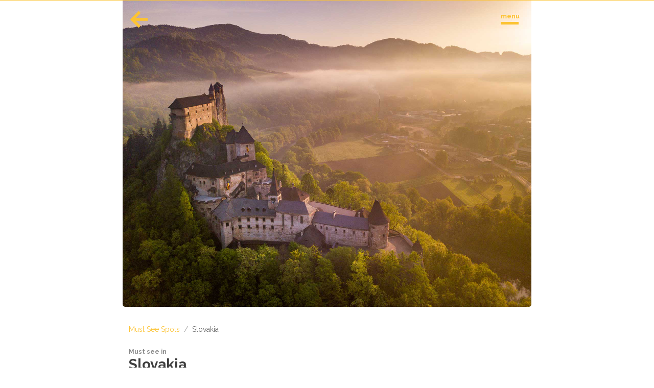

--- FILE ---
content_type: text/html; charset=UTF-8
request_url: https://www.mustseespots.com/slovakia/
body_size: 8445
content:
<!DOCTYPE html>
<html lang="en">
<head>
    <meta charset="UTF-8">
    <meta name="viewport" content="width=device-width, initial-scale=1.0, maximum-scale=5, user-scalable=yes">
    <title>Must see in Slovakia | Mustseespots.com</title>
    <meta name="description" content="If you&#039;ve never been to Slovakia, you may find it hard to understand just how beautiful this country is. It boasts vast forests, breathtaking mountains, and...">

    <!-- Preconnect -->
    <link rel="preconnect" href="https://fonts.googleapis.com">
    <link rel="preconnect" href="https://fonts.gstatic.com" crossorigin>
    <link rel="preconnect" href="https://www.googletagmanager.com">
    <link rel="dns-prefetch" href="https://www.googletagmanager.com">

    <!-- Fonts -->
    <link href="https://fonts.googleapis.com/css2?family=Raleway:wght@400;700&display=swap" rel="stylesheet">

    <!-- Canonical & Alternates -->
    <link rel="canonical" href="https://www.mustseespots.com/slovakia/">
            <link rel="alternate" hreflang="en" href="https://www.mustseespots.com/slovakia/">
        <link rel="alternate" hreflang="es" href="https://www.mustseespots.com/es/eslovaquia/">
        <link rel="alternate" hreflang="x-default" href="https://www.mustseespots.com/slovakia/">
    
    <!-- Open Graph -->
    <meta property="og:title" content="Must see in Slovakia">
    <meta property="og:description" content="If you&#039;ve never been to Slovakia, you may find it hard to understand just how beautiful this country is. It boasts vast forests, breathtaking mountains, and...">
    <meta property="og:url" content="https://www.mustseespots.com/slovakia/">
    <meta property="og:site_name" content="Must See Spots">
    <meta property="og:locale" content="en_US">
    <meta property="og:type" content="website">
        <meta property="og:image" content="https://www.mustseespots.com/slovakia/img/slovakia.jpg">
    <meta property="og:image:width" content="1600">
    <meta property="og:image:height" content="1200">
    
    <!-- Twitter -->
    <meta name="twitter:card" content="summary_large_image">
    <meta name="twitter:title" content="Must see in Slovakia">
    <meta name="twitter:description" content="If you&#039;ve never been to Slovakia, you may find it hard to understand just how beautiful this country is. It boasts vast forests, breathtaking mountains, and...">
        <meta name="twitter:image" content="https://www.mustseespots.com/slovakia/img/slovakia.jpg">
    
    <!-- Favicon -->
    <link rel="icon" href="/img/favicon.png">
    <link rel="manifest" href="/manifest.json">

    <!-- CSS -->
    <link rel="stylesheet" href="/assets/css/globals.css">

    <!-- Schema.org -->
        <script type="application/ld+json">{"@context":"https://schema.org","@graph":[{"@type":"TouristDestination","@id":"https://www.mustseespots.com/slovakia/#destination","name":"Slovakia","description":"If you've never been to Slovakia, you may find it hard to understand just how beautiful this country is. It boasts vast forests, breathtaking mountains, and hundreds of caves waiting to be explored.","url":"https://www.mustseespots.com/slovakia/","image":{"@type":"ImageObject","url":"https://www.mustseespots.com/slovakia/img/slovakia.jpg","width":1600,"height":1200},"touristType":["Leisure","Adventure","Cultural"],"includesAttraction":[{"@type":"TouristAttraction","name":"Bratislava Primatial Palace","url":"https://www.mustseespots.com/slovakia/bratislava-primatial-palace/"},{"@type":"TouristAttraction","name":"Spiš Castle","url":"https://www.mustseespots.com/slovakia/spis-castle/"},{"@type":"TouristAttraction","name":"Slovak Paradise National Park","url":"https://www.mustseespots.com/slovakia/slovak-paradise-national-park/"},{"@type":"TouristAttraction","name":"Cathedral of St. Elizabeth","url":"https://www.mustseespots.com/slovakia/cathedral-of-st-elizabeth/"},{"@type":"TouristAttraction","name":"Čičmany Ethno Village","url":"https://www.mustseespots.com/slovakia/cicmany-ethno-village/"},{"@type":"TouristAttraction","name":"Spa island in Pieštany","url":"https://www.mustseespots.com/slovakia/spa-island-in-piestany/"},{"@type":"TouristAttraction","name":"Domica Cave ","url":"https://www.mustseespots.com/slovakia/domica-cave/"},{"@type":"TouristAttraction","name":"Bojnice Castle","url":"https://www.mustseespots.com/slovakia/bojnice-castle/"},{"@type":"TouristAttraction","name":"High Tatras (Vysoké Tatry)","url":"https://www.mustseespots.com/slovakia/high-tatras/"},{"@type":"TouristAttraction","name":"Jasna Ski Resort","url":"https://www.mustseespots.com/slovakia/jasna-ski-resort/"},{"@type":"TouristAttraction","name":"Štrbské Pleso","url":"https://www.mustseespots.com/slovakia/strbske-pleso/"},{"@type":"TouristAttraction","name":"Walkway canopy Bachledka","url":"https://www.mustseespots.com/slovakia/walkway-canopy-bachledka/"},{"@type":"TouristAttraction","name":"UFO Observation Deck","url":"https://www.mustseespots.com/slovakia/ufo-observation-deck/"},{"@type":"TouristAttraction","name":"Bratislava Castle","url":"https://www.mustseespots.com/slovakia/bratislava-castle/"}]},{"@type":"BreadcrumbList","itemListElement":[{"@type":"ListItem","position":1,"name":"Home","item":"https://www.mustseespots.com/"},{"@type":"ListItem","position":2,"name":"Slovakia","item":"https://www.mustseespots.com/slovakia/"}]},{"@type":"ItemList","name":"most beautiful places in Slovakia","numberOfItems":14,"itemListElement":[{"@type":"ListItem","position":1,"item":{"@type":"TouristAttraction","name":"Bratislava Primatial Palace","url":"https://www.mustseespots.com/slovakia/bratislava-primatial-palace/","image":"https://www.mustseespots.com/slovakia/img/bratislava-primatial-palace.jpg"}},{"@type":"ListItem","position":2,"item":{"@type":"TouristAttraction","name":"Spiš Castle","url":"https://www.mustseespots.com/slovakia/spis-castle/","image":"https://www.mustseespots.com/slovakia/img/spis-castle.jpg"}},{"@type":"ListItem","position":3,"item":{"@type":"TouristAttraction","name":"Slovak Paradise National Park","url":"https://www.mustseespots.com/slovakia/slovak-paradise-national-park/","image":"https://www.mustseespots.com/slovakia/img/slovak-paradise-national-park.jpg"}},{"@type":"ListItem","position":4,"item":{"@type":"TouristAttraction","name":"Cathedral of St. Elizabeth","url":"https://www.mustseespots.com/slovakia/cathedral-of-st-elizabeth/","image":"https://www.mustseespots.com/slovakia/img/cathedral-of-st-elizabeth.jpg"}},{"@type":"ListItem","position":5,"item":{"@type":"TouristAttraction","name":"Čičmany Ethno Village","url":"https://www.mustseespots.com/slovakia/cicmany-ethno-village/","image":"https://www.mustseespots.com/slovakia/img/cicmany-ethno-village.jpg"}},{"@type":"ListItem","position":6,"item":{"@type":"TouristAttraction","name":"Spa island in Pieštany","url":"https://www.mustseespots.com/slovakia/spa-island-in-piestany/","image":"https://www.mustseespots.com/slovakia/img/spa-island-in-piestany.jpg"}},{"@type":"ListItem","position":7,"item":{"@type":"TouristAttraction","name":"Domica Cave ","url":"https://www.mustseespots.com/slovakia/domica-cave/","image":"https://www.mustseespots.com/slovakia/img/domica-cave.jpg"}},{"@type":"ListItem","position":8,"item":{"@type":"TouristAttraction","name":"Bojnice Castle","url":"https://www.mustseespots.com/slovakia/bojnice-castle/","image":"https://www.mustseespots.com/slovakia/img/bojnice-castle.jpg"}},{"@type":"ListItem","position":9,"item":{"@type":"TouristAttraction","name":"High Tatras (Vysoké Tatry)","url":"https://www.mustseespots.com/slovakia/high-tatras/","image":"https://www.mustseespots.com/slovakia/img/high-tatras.jpg"}},{"@type":"ListItem","position":10,"item":{"@type":"TouristAttraction","name":"Jasna Ski Resort","url":"https://www.mustseespots.com/slovakia/jasna-ski-resort/","image":"https://www.mustseespots.com/slovakia/img/jasna-ski-resort.jpg"}},{"@type":"ListItem","position":11,"item":{"@type":"TouristAttraction","name":"Štrbské Pleso","url":"https://www.mustseespots.com/slovakia/strbske-pleso/","image":"https://www.mustseespots.com/slovakia/img/strbske-pleso.jpg"}},{"@type":"ListItem","position":12,"item":{"@type":"TouristAttraction","name":"Walkway canopy Bachledka","url":"https://www.mustseespots.com/slovakia/walkway-canopy-bachledka/","image":"https://www.mustseespots.com/slovakia/img/walkway-canopy-bachledka.jpg"}},{"@type":"ListItem","position":13,"item":{"@type":"TouristAttraction","name":"UFO Observation Deck","url":"https://www.mustseespots.com/slovakia/ufo-observation-deck/","image":"https://www.mustseespots.com/slovakia/img/ufo-observation-deck.jpg"}},{"@type":"ListItem","position":14,"item":{"@type":"TouristAttraction","name":"Bratislava Castle","url":"https://www.mustseespots.com/slovakia/bratislava-castle/","image":"https://www.mustseespots.com/slovakia/img/bratislava-castle.jpg"}}]}]}</script>
    </head>
<body>
    <div class="header" id="touch-the-sky">
</div>
    <nav class="nav">
    <div class="nav__wrapper">
        <div class="nav__language-toggle">
            <a href="/"
               class="language-toggle__link language-toggle__link--active">
                English
            </a>
            <a href="/es/"
               class="language-toggle__link ">
                Español
            </a>
        </div>

        <div class="nav__search">
            <label for="search" class="nav__search__label">
                Search destination            </label>
            <input
                type="text"
                class="nav__search__input"
                name="search"
                id="search"
                placeholder="Search destination"
                data-locale="en"
            >
        </div>

        <div class="nav__links">
            <div id="livesearch"></div>
            <div class="nav__linkset">
                                <div>
                    <div class="nav__mainlink">Europe</div>
                                                            <a href="/albania/" class="nav__link">
                        Albania                    </a>
                                                            <a href="/andorra/" class="nav__link">
                        Andorra                    </a>
                                                            <a href="/austria/" class="nav__link">
                        Austria                    </a>
                                                            <a href="/azerbaijan/" class="nav__link">
                        Azerbaijan                    </a>
                                                            <a href="/azores/" class="nav__link">
                        Azores                    </a>
                                                            <a href="/belarus/" class="nav__link">
                        Belarus                    </a>
                                                            <a href="/belgium/" class="nav__link">
                        Belgium                    </a>
                                                            <a href="/bosnia-and-herzegovina/" class="nav__link">
                        Bosnia and Herzegovina                    </a>
                                                            <a href="/bulgaria/" class="nav__link">
                        Bulgaria                    </a>
                                                            <a href="/corsica/" class="nav__link">
                        Corsica                    </a>
                                                            <a href="/crete/" class="nav__link">
                        Crete                    </a>
                                                            <a href="/croatia/" class="nav__link">
                        Croatia                    </a>
                                                            <a href="/cyprus/" class="nav__link">
                        Cyprus                    </a>
                                                            <a href="/czech-republic/" class="nav__link">
                        Czech Republic                    </a>
                                                            <a href="/denmark/" class="nav__link">
                        Denmark                    </a>
                                                            <a href="/england/" class="nav__link">
                        England                    </a>
                                                            <a href="/estonia/" class="nav__link">
                        Estonia                    </a>
                                                            <a href="/finland/" class="nav__link">
                        Finland                    </a>
                                                            <a href="/france/" class="nav__link">
                        France                    </a>
                                                            <a href="/georgia/" class="nav__link">
                        Georgia                    </a>
                                                            <a href="/germany/" class="nav__link">
                        Germany                    </a>
                                                            <a href="/gran-canaria/" class="nav__link">
                        Gran Canaria                    </a>
                                                            <a href="/greece/" class="nav__link">
                        Greece                    </a>
                                                            <a href="/hungary/" class="nav__link">
                        Hungary                    </a>
                                                            <a href="/ibiza/" class="nav__link">
                        Ibiza                    </a>
                                                            <a href="/iceland/" class="nav__link">
                        Iceland                    </a>
                                                            <a href="/ireland/" class="nav__link">
                        Ireland                    </a>
                                                            <a href="/italy/" class="nav__link">
                        Italy                    </a>
                                                            <a href="/kosovo/" class="nav__link">
                        Kosovo                    </a>
                                                            <a href="/latvia/" class="nav__link">
                        Latvia                    </a>
                                                            <a href="/liechtenstein/" class="nav__link">
                        Liechtenstein                    </a>
                                                            <a href="/lithuania/" class="nav__link">
                        Lithuania                    </a>
                                                            <a href="/luxembourg/" class="nav__link">
                        Luxembourg                    </a>
                                                            <a href="/macedonia/" class="nav__link">
                        Macedonia                    </a>
                                                            <a href="/madeira/" class="nav__link">
                        Madeira                    </a>
                                                            <a href="/malta/" class="nav__link">
                        Malta                    </a>
                                                            <a href="/moldova/" class="nav__link">
                        Moldova                    </a>
                                                            <a href="/monaco/" class="nav__link">
                        Monaco                    </a>
                                                            <a href="/montenegro/" class="nav__link">
                        Montenegro                    </a>
                                                            <a href="/netherlands/" class="nav__link">
                        Netherlands                    </a>
                                                            <a href="/north-macedonia/" class="nav__link">
                        North Macedonia                    </a>
                                                            <a href="/norway/" class="nav__link">
                        Norway                    </a>
                                                            <a href="/poland/" class="nav__link">
                        Poland                    </a>
                                                            <a href="/portugal/" class="nav__link">
                        Portugal                    </a>
                                                            <a href="/romania/" class="nav__link">
                        Romania                    </a>
                                                            <a href="/russia/" class="nav__link">
                        Russia                    </a>
                                                            <a href="/san-marino/" class="nav__link">
                        San Marino                    </a>
                                                            <a href="/sardinia/" class="nav__link">
                        Sardinia                    </a>
                                                            <a href="/scotland/" class="nav__link">
                        Scotland                    </a>
                                                            <a href="/serbia/" class="nav__link">
                        Serbia                    </a>
                                                            <a href="/slovakia/" class="nav__link">
                        Slovakia                    </a>
                                                            <a href="/slovenia/" class="nav__link">
                        Slovenia                    </a>
                                                            <a href="/spain/" class="nav__link">
                        Spain                    </a>
                                                            <a href="/sweden/" class="nav__link">
                        Sweden                    </a>
                                                            <a href="/switzerland/" class="nav__link">
                        Switzerland                    </a>
                                                            <a href="/turkey/" class="nav__link">
                        Turkey                    </a>
                                                            <a href="/ukraine/" class="nav__link">
                        Ukraine                    </a>
                                                            <a href="/vatican-city/" class="nav__link">
                        Vatican City                    </a>
                                    </div>
                                <div>
                    <div class="nav__mainlink">Asia</div>
                                                            <a href="/armenia/" class="nav__link">
                        Armenia                    </a>
                                                            <a href="/bahrain/" class="nav__link">
                        Bahrain                    </a>
                                                            <a href="/bali/" class="nav__link">
                        Bali                    </a>
                                                            <a href="/bangladesh/" class="nav__link">
                        Bangladesh                    </a>
                                                            <a href="/bhutan/" class="nav__link">
                        Bhutan                    </a>
                                                            <a href="/brunei/" class="nav__link">
                        Brunei                    </a>
                                                            <a href="/cambodia/" class="nav__link">
                        Cambodia                    </a>
                                                            <a href="/dubai/" class="nav__link">
                        Dubai                    </a>
                                                            <a href="/china/" class="nav__link">
                        China                    </a>
                                                            <a href="/india/" class="nav__link">
                        India                    </a>
                                                            <a href="/israel/" class="nav__link">
                        Israel                    </a>
                                                            <a href="/japan/" class="nav__link">
                        Japan                    </a>
                                                            <a href="/jordan/" class="nav__link">
                        Jordan                    </a>
                                                            <a href="/kazakhstan/" class="nav__link">
                        Kazakhstan                    </a>
                                                            <a href="/kuwait/" class="nav__link">
                        Kuwait                    </a>
                                                            <a href="/kyrgyzstan/" class="nav__link">
                        Kyrgyzstan                    </a>
                                                            <a href="/laos/" class="nav__link">
                        Laos                    </a>
                                                            <a href="/lebanon/" class="nav__link">
                        Lebanon                    </a>
                                                            <a href="/malaysia/" class="nav__link">
                        Malaysia                    </a>
                                                            <a href="/maldives/" class="nav__link">
                        Maldives                    </a>
                                                            <a href="/mongolia/" class="nav__link">
                        Mongolia                    </a>
                                                            <a href="/myanmar/" class="nav__link">
                        Myanmar                    </a>
                                                            <a href="/nepal/" class="nav__link">
                        Nepal                    </a>
                                                            <a href="/oman/" class="nav__link">
                        Oman                    </a>
                                                            <a href="/philippines/" class="nav__link">
                        Philippines                    </a>
                                                            <a href="/qatar/" class="nav__link">
                        Qatar                    </a>
                                                            <a href="/saudi-arabia/" class="nav__link">
                        Saudi Arabia                    </a>
                                                            <a href="/singapore/" class="nav__link">
                        Singapore                    </a>
                                                            <a href="/south-korea/" class="nav__link">
                        South Korea                    </a>
                                                            <a href="/sri-lanka/" class="nav__link">
                        Sri Lanka                    </a>
                                                            <a href="/taiwan/" class="nav__link">
                        Taiwan                    </a>
                                                            <a href="/tajikistan/" class="nav__link">
                        Tajikistan                    </a>
                                                            <a href="/thailand/" class="nav__link">
                        Thailand                    </a>
                                                            <a href="/turkmenistan/" class="nav__link">
                        Turkmenistan                    </a>
                                                            <a href="/united-arab-emirates/" class="nav__link">
                        United Arab Emirates                    </a>
                                                            <a href="/uzbekistan/" class="nav__link">
                        Uzbekistan                    </a>
                                                            <a href="/vietnam/" class="nav__link">
                        Vietnam                    </a>
                                    </div>
                                <div>
                    <div class="nav__mainlink">America</div>
                                                            <a href="/antigua-and-barbuda/" class="nav__link">
                        Antigua and Barbuda                    </a>
                                                            <a href="/argentina/" class="nav__link">
                        Argentina                    </a>
                                                            <a href="/barbados/" class="nav__link">
                        Barbados                    </a>
                                                            <a href="/belize/" class="nav__link">
                        Belize                    </a>
                                                            <a href="/bolivia/" class="nav__link">
                        Bolivia                    </a>
                                                            <a href="/brazil/" class="nav__link">
                        Brazil                    </a>
                                                            <a href="/canada/" class="nav__link">
                        Canada                    </a>
                                                            <a href="/colombia/" class="nav__link">
                        Colombia                    </a>
                                                            <a href="/costa-rica/" class="nav__link">
                        Costa Rica                    </a>
                                                            <a href="/cuba/" class="nav__link">
                        Cuba                    </a>
                                                            <a href="/dominica/" class="nav__link">
                        Dominica                    </a>
                                                            <a href="/dominican-republic/" class="nav__link">
                        Dominican Republic                    </a>
                                                            <a href="/ecuador/" class="nav__link">
                        Ecuador                    </a>
                                                            <a href="/el-salvador/" class="nav__link">
                        El Salvador                    </a>
                                                            <a href="/grenada/" class="nav__link">
                        Grenada                    </a>
                                                            <a href="/guatemala/" class="nav__link">
                        Guatemala                    </a>
                                                            <a href="/chile/" class="nav__link">
                        Chile                    </a>
                                                            <a href="/jamaica/" class="nav__link">
                        Jamaica                    </a>
                                                            <a href="/mexico/" class="nav__link">
                        Mexico                    </a>
                                                            <a href="/new-york/" class="nav__link">
                        New York                    </a>
                                                            <a href="/nicaragua/" class="nav__link">
                        Nicaragua                    </a>
                                                            <a href="/panama/" class="nav__link">
                        Panama                    </a>
                                                            <a href="/paraguay/" class="nav__link">
                        Paraguay                    </a>
                                                            <a href="/peru/" class="nav__link">
                        Peru                    </a>
                                                            <a href="/saint-kitts-and-nevis/" class="nav__link">
                        Saint Kitts and Nevis                    </a>
                                                            <a href="/st-lucia/" class="nav__link">
                        Saint Lucia                    </a>
                                                            <a href="/st-vincent-and-the-grenadines/" class="nav__link">
                        Saint Vincent and the Grenadines                    </a>
                                                            <a href="/suriname/" class="nav__link">
                        Suriname                    </a>
                                                            <a href="/the-bahamas/" class="nav__link">
                        The Bahamas                    </a>
                                                            <a href="/uruguay/" class="nav__link">
                        Uruguay                    </a>
                                                            <a href="/usa/" class="nav__link">
                        USA                    </a>
                                                            <a href="/venezuela/" class="nav__link">
                        Venezuela                    </a>
                                    </div>
                                <div>
                    <div class="nav__mainlink">Africa</div>
                                                            <a href="/algeria/" class="nav__link">
                        Algeria                    </a>
                                                            <a href="/angola/" class="nav__link">
                        Angola                    </a>
                                                            <a href="/benin/" class="nav__link">
                        Benin                    </a>
                                                            <a href="/botswana/" class="nav__link">
                        Botswana                    </a>
                                                            <a href="/cape-verde/" class="nav__link">
                        Cape Verde                    </a>
                                                            <a href="/congo/" class="nav__link">
                        Congo                    </a>
                                                            <a href="/djibouti/" class="nav__link">
                        Djibouti                    </a>
                                                            <a href="/egypt/" class="nav__link">
                        Egypt                    </a>
                                                            <a href="/eritrea/" class="nav__link">
                        Eritrea                    </a>
                                                            <a href="/eswatini/" class="nav__link">
                        Eswatini                    </a>
                                                            <a href="/ethiopia/" class="nav__link">
                        Ethiopia                    </a>
                                                            <a href="/gambia/" class="nav__link">
                        Gambia                    </a>
                                                            <a href="/ghana/" class="nav__link">
                        Ghana                    </a>
                                                            <a href="/kenya/" class="nav__link">
                        Kenya                    </a>
                                                            <a href="/lesotho/" class="nav__link">
                        Lesotho                    </a>
                                                            <a href="/madagascar/" class="nav__link">
                        Madagascar                    </a>
                                                            <a href="/malawi/" class="nav__link">
                        Malawi                    </a>
                                                            <a href="/mauritania/" class="nav__link">
                        Mauritania                    </a>
                                                            <a href="/mauritius/" class="nav__link">
                        Mauritius                    </a>
                                                            <a href="/morocco/" class="nav__link">
                        Morocco                    </a>
                                                            <a href="/mozambique/" class="nav__link">
                        Mozambique                    </a>
                                                            <a href="/namibia/" class="nav__link">
                        Namibia                    </a>
                                                            <a href="/rwanda/" class="nav__link">
                        Rwanda                    </a>
                                                            <a href="/senegal/" class="nav__link">
                        Senegal                    </a>
                                                            <a href="/seychelles/" class="nav__link">
                        Seychelles                    </a>
                                                            <a href="/sierra-leone/" class="nav__link">
                        Sierra Leone                    </a>
                                                            <a href="/tanzania/" class="nav__link">
                        Tanzania                    </a>
                                                            <a href="/togo/" class="nav__link">
                        Togo                    </a>
                                                            <a href="/uganda/" class="nav__link">
                        Uganda                    </a>
                                                            <a href="/zambia/" class="nav__link">
                        Zambia                    </a>
                                                            <a href="/zanzibar/" class="nav__link">
                        Zanzibar                    </a>
                                                            <a href="/zimbabwe/" class="nav__link">
                        Zimbabwe                    </a>
                                    </div>
                                <div>
                    <div class="nav__mainlink">Other</div>
                                                            <a href="/australia/" class="nav__link">
                        Australia                    </a>
                                                            <a href="/fiji/" class="nav__link">
                        Fiji                    </a>
                                                            <a href="/kiribati/" class="nav__link">
                        Kiribati                    </a>
                                                            <a href="/micronesia/" class="nav__link">
                        Micronesia                    </a>
                                                            <a href="/new-zealand/" class="nav__link">
                        New Zealand                    </a>
                                                            <a href="/palau/" class="nav__link">
                        Palau                    </a>
                                                            <a href="/samoa/" class="nav__link">
                        Samoa                    </a>
                                                            <a href="/solomon-islands/" class="nav__link">
                        Solomon Islands                    </a>
                                                            <a href="/tonga/" class="nav__link">
                        Tonga                    </a>
                                                            <a href="/vanuatu/" class="nav__link">
                        Vanuatu                    </a>
                                    </div>
                            </div>
        </div>
    </div>
</nav>

    
<section>
    <div class="container top">
        <a href="/#slovakia" class="top__back">
            <img src="/img/arrow-back.svg" alt="Back to homepage" width="35" height="35">
        </a>
        <button
    type="button"
    class="menu"
    aria-label="Toggle navigation menu"
    aria-expanded="false"
>
    <div class="menu__wrapper">
        <div class="menu__text">menu</div>
        <span class="menu__line" aria-hidden="true"></span>
    </div>
</button>
        <img
            src="/img/slovakia/slovakia.jpg"
            alt="most beautiful places in Slovakia"
            class="img img--bo"
            fetchpriority="high"
        >
    </div>

    <div class="container container--content">
        <nav aria-label="Breadcrumb" class="breadcrumbs">
    <ol class="breadcrumbs__list">
                <li class="breadcrumbs__item">
                        <a href="/" class="breadcrumbs__link">
                Must See Spots            </a>
                                    <span class="breadcrumbs__separator">/</span>
                    </li>
                <li class="breadcrumbs__item">
                        <span class="breadcrumbs__current">
                Slovakia            </span>
                                </li>
            </ol>
</nav>

        <h1>
            <span>Must see in </span>
            Slovakia        </h1>
        <p>If you&#039;ve never been to Slovakia, you may find it hard to understand just how beautiful this country is. It boasts vast forests, breathtaking mountains, and hundreds of caves containing hidden underground rivers, streams, and waterfalls, along with stalagmites and stalactites. You&#039;ll also find historical castles and fortresses, picturesque ponds and lakes, encounters with bears and wolves, amazing ski resorts, unique cuisine, and, as many know, some of the most beautiful women on Earth. Slovakia, located in the heart of Europe with its capital city of Bratislava, may seem like an exotic destination for those from faraway lands, but once you experience the beauty of this country with your own eyes, you&#039;ll consider it one of the best places to spend your vacation. The High and Low Tatras mountains are famous for their breathtaking views, hidden mountain lakes with crystal-clear water that allows you to count the rocks on the bottom. But it&#039;s not just the natural wonders that make Slovakia amazing; it also has a rich history to explore. Visit some of the many historical castles and see how local aristocracy lived in bygone days.</p>

        <div class="buttons">
            <a href="https://www.google.com/maps/place/Slovakia/@48.6670174,18.5758425,8z/data=!3m1!4b1!4m5!3m4!1s0x471460b9ae7cc67f:0xcd6b6167b1723a7d!8m2!3d48.669026!4d19.699024" class="button" rel="noopener" target="_blank">
                <span class="icon icon--map"></span>
                Show place on map            </a>
        </div>

        <h2>
            14 most beautiful places in Slovakia        </h2>
        <div class="spots">
                        <a href="/slovakia/bratislava-primatial-palace/" class="spot">
                <img
                    src="/img/slovakia/bratislava-primatial-palace.jpg"
                    alt="Bratislava Primatial Palace"
                    class="img"
                                    >
                <div class="spot__text">Bratislava Primatial Palace</div>
            </a>
                        <a href="/slovakia/spis-castle/" class="spot">
                <img
                    src="/img/slovakia/spis-castle.jpg"
                    alt="Spiš Castle"
                    class="img"
                                    >
                <div class="spot__text">Spiš Castle</div>
            </a>
                        <a href="/slovakia/slovak-paradise-national-park/" class="spot">
                <img
                    src="/img/slovakia/slovak-paradise-national-park.jpg"
                    alt="Slovak Paradise National Park"
                    class="img"
                                    >
                <div class="spot__text">Slovak Paradise National Park</div>
            </a>
                        <a href="/slovakia/cathedral-of-st-elizabeth/" class="spot">
                <img
                    src="/img/slovakia/cathedral-of-st-elizabeth.jpg"
                    alt="Cathedral of St. Elizabeth"
                    class="img"
                                    >
                <div class="spot__text">Cathedral of St. Elizabeth</div>
            </a>
                        <a href="/slovakia/cicmany-ethno-village/" class="spot">
                <img
                    src="/img/slovakia/cicmany-ethno-village.jpg"
                    alt="Čičmany Ethno Village"
                    class="img"
                    loading="lazy"                >
                <div class="spot__text">Čičmany Ethno Village</div>
            </a>
                        <a href="/slovakia/spa-island-in-piestany/" class="spot">
                <img
                    src="/img/slovakia/spa-island-in-piestany.jpg"
                    alt="Spa island in Pieštany"
                    class="img"
                    loading="lazy"                >
                <div class="spot__text">Spa island in Pieštany</div>
            </a>
                        <a href="/slovakia/domica-cave/" class="spot">
                <img
                    src="/img/slovakia/domica-cave.jpg"
                    alt="Domica Cave "
                    class="img"
                    loading="lazy"                >
                <div class="spot__text">Domica Cave </div>
            </a>
                        <a href="/slovakia/bojnice-castle/" class="spot">
                <img
                    src="/img/slovakia/bojnice-castle.jpg"
                    alt="Bojnice Castle"
                    class="img"
                    loading="lazy"                >
                <div class="spot__text">Bojnice Castle</div>
            </a>
                        <a href="/slovakia/high-tatras/" class="spot">
                <img
                    src="/img/slovakia/high-tatras.jpg"
                    alt="High Tatras (Vysoké Tatry)"
                    class="img"
                    loading="lazy"                >
                <div class="spot__text">High Tatras (Vysoké Tatry)</div>
            </a>
                        <a href="/slovakia/jasna-ski-resort/" class="spot">
                <img
                    src="/img/slovakia/jasna-ski-resort.jpg"
                    alt="Jasna Ski Resort"
                    class="img"
                    loading="lazy"                >
                <div class="spot__text">Jasna Ski Resort</div>
            </a>
                        <a href="/slovakia/strbske-pleso/" class="spot">
                <img
                    src="/img/slovakia/strbske-pleso.jpg"
                    alt="Štrbské Pleso"
                    class="img"
                    loading="lazy"                >
                <div class="spot__text">Štrbské Pleso</div>
            </a>
                        <a href="/slovakia/walkway-canopy-bachledka/" class="spot">
                <img
                    src="/img/slovakia/walkway-canopy-bachledka.jpg"
                    alt="Walkway canopy Bachledka"
                    class="img"
                    loading="lazy"                >
                <div class="spot__text">Walkway canopy Bachledka</div>
            </a>
                        <a href="/slovakia/ufo-observation-deck/" class="spot">
                <img
                    src="/img/slovakia/ufo-observation-deck.jpg"
                    alt="UFO Observation Deck"
                    class="img"
                    loading="lazy"                >
                <div class="spot__text">UFO Observation Deck</div>
            </a>
                        <a href="/slovakia/bratislava-castle/" class="spot">
                <img
                    src="/img/slovakia/bratislava-castle.jpg"
                    alt="Bratislava Castle"
                    class="img"
                    loading="lazy"                >
                <div class="spot__text">Bratislava Castle</div>
            </a>
                    </div>

                <h2>Flag of Slovakia</h2>
        <img
            src="/flags/slovakia.svg"
            alt="Flag of Slovakia"
            class="img spot img--dflag"
            loading="lazy"
        >
        
                <h2>Slovakia Travel Tips &amp; Articles</h2>
        <ul class="articles-list">
                        <li>
                <a href="/slovakia/articles/slovakia-for-families-kid-friendly-adventures-attractions/">
                    Slovakia for Families: Kid-Friendly Adventures &amp; Attractions                </a>
            </li>
                        <li>
                <a href="/slovakia/articles/best-hikes-in-slovakia-from-gentle-walks-to-challenging-treks/">
                    Best Hikes in Slovakia: From Gentle Walks to Challenging Treks                </a>
            </li>
                        <li>
                <a href="/slovakia/articles/pieany-spa-island-a-comprehensive-wellness-healing-guide/">
                    Piešťany Spa Island: A Comprehensive Wellness &amp; Healing Guide                </a>
            </li>
                        <li>
                <a href="/slovakia/articles/bachledka-treetop-walkway-sky-high-views-in-the-tatras/">
                    Bachledka Treetop Walkway: Sky-High Views in the Tatras                </a>
            </li>
                        <li>
                <a href="/slovakia/articles/domica-cave-unesco-karst-wonderland-exploration/">
                    Domica Cave: UNESCO Karst Wonderland Exploration                </a>
            </li>
                        <li>
                <a href="/slovakia/articles/imany-ethno-village-slovakias-painted-folk-village/">
                    Čičmany Ethno Village: Slovakia&#039;s Painted Folk Village                </a>
            </li>
                        <li>
                <a href="/slovakia/articles/ufo-observation-deck-bratislava-panoramic-views-dining-experience/">
                    UFO Observation Deck Bratislava: Panoramic Views &amp; Dining Experience                </a>
            </li>
                        <li>
                <a href="/slovakia/articles/trbsk-pleso-iconic-high-tatras-lake-activities-guide/">
                    Štrbské Pleso: Iconic High Tatras Lake &amp; Activities Guide                </a>
            </li>
                        <li>
                <a href="/slovakia/articles/jasna-ski-resort-ultimate-guide-to-slovakias-top-ski-destination/">
                    Jasna Ski Resort: Ultimate Guide to Slovakia&#039;s Top Ski Destination                </a>
            </li>
                        <li>
                <a href="/slovakia/articles/high-tatras-travel-guide-peaks-lakes-alpine-adventures/">
                    High Tatras Travel Guide: Peaks, Lakes &amp; Alpine Adventures                </a>
            </li>
                        <li>
                <a href="/slovakia/articles/slovak-paradise-national-park-hiking-trails-waterfalls-more/">
                    Slovak Paradise National Park: Hiking Trails, Waterfalls &amp; More                </a>
            </li>
                        <li>
                <a href="/slovakia/articles/bojnice-castle-a-fairytale-fortress-in-central-slovakia/">
                    Bojnice Castle: A Fairytale Fortress in Central Slovakia                </a>
            </li>
                        <li>
                <a href="/slovakia/articles/spi-castle-guide-visiting-europes-largest-castle-complex/">
                    Spiš Castle Guide: Visiting Europe&#039;s Largest Castle Complex                </a>
            </li>
                        <li>
                <a href="/slovakia/articles/koice-city-guide-uncovering-eastern-slovakias-charm/">
                    Košice City Guide: Uncovering Eastern Slovakia&#039;s Charm                </a>
            </li>
                        <li>
                <a href="/slovakia/articles/bratislava-city-guide-top-things-to-do-see-experience/">
                    Bratislava City Guide: Top Things to Do, See &amp; Experience                </a>
            </li>
                        <li>
                <a href="/slovakia/articles/top-spa-towns-in-slovakia-relaxing-wellness-getaways-including-pietany/">
                    Top Spa Towns in Slovakia: Relaxing Wellness Getaways (Including Pieštany)                </a>
            </li>
                        <li>
                <a href="/slovakia/articles/slovakias-hidden-gems-unique-experiences-beyond-the-crowds/">
                    Slovakia&#039;s Hidden Gems: Unique Experiences Beyond the Crowds                </a>
            </li>
                        <li>
                <a href="/slovakia/articles/most-instagrammable-places-in-slovakia-photo-spots-scenic-views/">
                    Most Instagrammable Places in Slovakia: Photo Spots &amp; Scenic Views                </a>
            </li>
                        <li>
                <a href="/slovakia/articles/summer-in-slovakia-hiking-water-sports-outdoor-adventures/">
                    Summer in Slovakia: Hiking, Water Sports &amp; Outdoor Adventures                </a>
            </li>
                        <li>
                <a href="/slovakia/articles/winter-in-slovakia-best-skiing-snowboarding-festive-experiences/">
                    Winter in Slovakia: Best Skiing, Snowboarding &amp; Festive Experiences                </a>
            </li>
                        <li>
                <a href="/slovakia/articles/slovak-festivals-events-a-cultural-calendar-for-travelers/">
                    Slovak Festivals &amp; Events: A Cultural Calendar for Travelers                </a>
            </li>
                        <li>
                <a href="/slovakia/articles/top-castles-in-slovakia-history-legends-visiting-tips/">
                    Top Castles in Slovakia: History, Legends &amp; Visiting Tips                </a>
            </li>
                        <li>
                <a href="/slovakia/articles/exploring-slovakias-national-parks-a-nature-lovers-guide/">
                    Exploring Slovakia&#039;s National Parks: A Nature Lover&#039;s Guide                </a>
            </li>
                        <li>
                <a href="/slovakia/articles/essential-slovak-phrases-for-travelers-basic-language-guide/">
                    Essential Slovak Phrases for Travelers: Basic Language Guide                </a>
            </li>
                        <li>
                <a href="/slovakia/articles/the-rich-history-of-slovakia-from-ancient-roots-to-modern-nation/">
                    The Rich History of Slovakia: From Ancient Roots to Modern Nation                </a>
            </li>
                        <li>
                <a href="/slovakia/articles/slovak-culture-etiquette-essential-tips-for-travelers/">
                    Slovak Culture &amp; Etiquette: Essential Tips for Travelers                </a>
            </li>
                        <li>
                <a href="/slovakia/articles/must-try-slovak-food-a-culinary-journey-through-traditional-dishes/">
                    Must-Try Slovak Food: A Culinary Journey Through Traditional Dishes                </a>
            </li>
                        <li>
                <a href="/slovakia/articles/driving-in-slovakia-road-rules-tips-essential-information/">
                    Driving in Slovakia: Road Rules, Tips &amp; Essential Information                </a>
            </li>
                        <li>
                <a href="/slovakia/articles/how-to-get-to-spi-castle-transportation-visitor-information/">
                    How to Get to Spiš Castle: Transportation &amp; Visitor Information                </a>
            </li>
                        <li>
                <a href="/slovakia/articles/slovakia-visa-requirements-a-travelers-guide-for-international-visitors/">
                    Slovakia Visa Requirements: A Traveler&#039;s Guide for International Visitors                </a>
            </li>
                        <li>
                <a href="/slovakia/articles/is-slovakia-worth-visiting-an-honest-travelers-guide/">
                    Is Slovakia Worth Visiting? An Honest Traveler&#039;s Guide                </a>
            </li>
                        <li>
                <a href="/slovakia/articles/getting-around-slovakia-public-transport-driving-travel-tips/">
                    Getting Around Slovakia: Public Transport, Driving &amp; Travel Tips                </a>
            </li>
                        <li>
                <a href="/slovakia/articles/how-to-get-from-bratislava-to-vienna-train-bus-car-options/">
                    How to Get from Bratislava to Vienna: Train, Bus &amp; Car Options                </a>
            </li>
                        <li>
                <a href="/slovakia/articles/10-day-slovakia-road-trip-ultimate-eastern-european-adventure-guide/">
                    10-Day Slovakia Road Trip: Ultimate Eastern European Adventure Guide                </a>
            </li>
                        <li>
                <a href="/slovakia/articles/7-day-slovakia-itinerary-castles-mountains-city-breaks/">
                    7-Day Slovakia Itinerary: Castles, Mountains &amp; City Breaks                </a>
            </li>
                        <li>
                <a href="/slovakia/articles/essential-slovakia-travel-insurance-what-you-need-to-know-before-your-trip/">
                    Essential Slovakia Travel Insurance: What You Need to Know Before Your Trip                </a>
            </li>
                        <li>
                <a href="/slovakia/articles/bratislava-vs-vienna-which-central-european-capital-should-you-visit/">
                    Bratislava vs. Vienna: Which Central European Capital Should You Visit?                </a>
            </li>
                        <li>
                <a href="/slovakia/articles/best-slovakia-tours-day-trips-from-bratislava-for-every-traveler/">
                    Best Slovakia Tours &amp; Day Trips from Bratislava for Every Traveler                </a>
            </li>
                        <li>
                <a href="/slovakia/articles/where-to-stay-in-bratislava-top-neighborhoods-accommodation-guide/">
                    Where to Stay in Bratislava: Top Neighborhoods &amp; Accommodation Guide                </a>
            </li>
                        <li>
                <a href="/slovakia/articles/best-time-to-visit-slovakia-weather-activities-seasonal-highlights/">
                    Best Time to Visit Slovakia: Weather, Activities &amp; Seasonal Highlights                </a>
            </li>
                    </ul>
            </div>
</section>


    <footer class="footer">
    <a href="#touch-the-sky" class="footer__back">
        <img
            src="https://www.mustseespots.com/img/arrow-top.svg"
            alt="Back"
            width="35"
            height="35"
        >
        Let&#039;s go back to the sun!    </a>
    <div class="footer__links">
        <a href="/">Must See Spots</a>
        <a href="/web-info/">Web info</a>
        <a
            href="mailto:agenton@email.cz?subject=Mustseespots.com"
            rel="noopener"
            target="_blank"
        >
            Contact us        </a>
    </div>
    <div class="footer__info">
        © Copyright 2018 - 2026. Mustseespots.com
    </div>
</footer>

    <!-- Google Analytics -->
    <script async src="https://www.googletagmanager.com/gtag/js?id=UA-132320741-1"></script>
    <script>
        window.dataLayer = window.dataLayer || [];
        function gtag(){dataLayer.push(arguments);}
        gtag('js', new Date());
        gtag('config', 'UA-132320741-1');
    </script>

    <!-- Menu JS -->
    <script src="/js/menu.js"></script>
    <script src="/js/search.js" defer></script>
</body>
</html>


--- FILE ---
content_type: text/css
request_url: https://www.mustseespots.com/assets/css/globals.css
body_size: 3151
content:
/* BASE
======================================================== */
/* main
-------------------------------------------------------- */
* {
	padding: 0; 
	margin: 0;
	box-sizing: border-box;
}

html {
	font-family: 'Raleway', sans-serif;
	font-size: 14px;
	line-height: 22px;
	color: #3e3e3e;
	text-align: left;
	position: relative;
	min-height: 100%;
	-ms-text-size-adjust: 100%;
	-webkit-text-size-adjust: 100%;
	background: #fff;
}

body {
	background: #fff;
	margin: 0;
	text-rendering: optimizeLegibility;
	text-rendering: geometricPrecision;
	font-smooth: always;
	font-smoothing: antialiased;
	-moz-font-smoothing: antialiased;
	-webkit-font-smoothing: antialiased;
	-webkit-text-size-adjust: 100%;
}

::selection {
	background: #fcc333;
	color: #fff;
}

:focus {
	outline: 0px;
}

img {
	border: 0;
	width: 100%;
	vertical-align: bottom;
	border-style: none;
}

svg:not(:root) {
	overflow: hidden;
}

article, aside, details, figcaption, figure, footer, header, hgroup, main, menu, nav, section, summary {
	display: block;
}

button, input, optgroup, select, textarea {
	color: inherit;
	font: inherit;
	margin: 0;
}

optgroup {
	font-weight: bold;
}

input, button {
	border: 0;
	border-radius: 0;
}

input[type="submit"] {
	-webkit-appearance: none;
	-moz-appearance: none;
}

input:focus, button:focus, textarea:focus {
	outline: 0;
}

button {
	overflow: visible;
	text-transform: none;
}

select {
	text-transform: none;
}

textarea {
	overflow: auto;
}

/* helpers (height, margin, padding, align, float etc.)
-------------------------------------------------------- */
.h-clear {
	clear: both;
}

.h-clearfix {
	zoom: 1;
}

.h-clearfix:after, .h-clearfix:before {
	content: "";
	display: table;
}

.h-clearfix:after {
	clear: both;
}

.h-hidden {
	display: none;
}

.h-oh {
	overflow: hidden;
}

.h-bs {
	padding: 0 10px;
	box-sizing: border-box;
}

.h-transition {
	transition: all .5s;
	-webkit-transition: all .5s;
}

.h-noselect {
	-webkit-user-select: none;
	-moz-user-select: none;
	-ms-user-select: none;
	user-select: none;
}

.h-tar {
	text-align: right;
}

.h-tal {
	text-align: left;
}

.h-tac {
	text-align: center;
}

.h-fr {
	float: right;
}

.h-fl {
	float: left;
}

/* text
-------------------------------------------------------- */
h1, .h1, h2, .h2, h3, .h3, h4, .h4, h5, .h5, h6, .h6 {
	font-size: 24px;
	line-height: 30px;
	font-weight: bold;
	padding: 0;
	margin: 0 0 16px;
}
h1, .h1 {
	font-size: 28px;
    line-height: 30px;
    margin-bottom: 25px;
}
h1 span, .h1 span {
    font-size: 12px;
    display: block;
    line-height: 20px;
	color: #878787;
}

h1:after, .h1:after {
	content: '';
	position: relative;
	display: block;
	bottom: -5px;
	left: -5px;
	height: 4px;
	width: 45px;
	background: #fcc333;
}

p, .p {
    font-size: 16px;
    line-height: 28px;
	padding-bottom: 25px;
}

ul, ol {
	padding-left: 20px;
    font-size: 16px;
    line-height: 28px;
	padding-bottom: 25px;
}

b, .b, strong, .strong {
	font-weight: bold;
}

em, .em {
	font-style: italic;
}

u, .u {
	text-decoration: underline;
}

a, .a {
	color: #3e3e3e;
	text-decoration: underline;
	cursor: pointer;
	background-color: transparent;
	-webkit-text-decoration-skip: objects;
}

a:hover, .a:hover {
	text-decoration: none;
}

table {
	margin-bottom: 30px;
}
td {
	padding-right: 20px;
	padding-top: 3px;
	padding-bottom: 3px;
	vertical-align: top;
}

/* CUSTOM PROJECT CSS
======================================================== */
/* header
-------------------------------------------------------- */
.header {
	border-top: 1px solid #fcc333;
}

/* menu
-------------------------------------------------------- */
.menu {
	position: absolute;
	width: 65px;
	height: 65px;
	top: 0px;
	right: 10px;
	padding: 15px;
	z-index: 3000;
	cursor: pointer;
	background: none;
	-webkit-user-select: none;
	-moz-user-select: none;
	-ms-user-select: none;
	user-select: none;
}

.menu__wrapper {
	display: relative;
}

.menu__text {
	position: relative;
	text-decoration: none;
	color: #fcc333;
	font-size: 12.5px;
	top: 0px;
	font-weight: bold;
	display: inline-block;
	transition: top .5s;
	-webkit-transition: top .5s;
}

.menu__line {
	position: relative;
	display: block;
	width: 100%;
	height: 5px;
	top: 0px;
	background: #fcc333;
	transition: top .5s, height .5s;
	-webkit-transition: top .5s, height .5s;
}

.js-menu-active .menu .menu__wrapper .menu__line {
	height: 10px;
	top: -5px;
}
.js-menu-active .menu .menu__wrapper .menu__text {
	top: -5px;
}

.js-menu-active .nav {
	height: 100vh;
}

/* nav
-------------------------------------------------------- */
.nav {
	position: fixed;
	top: 1px;
	right: 0;
	bottom: 0;
	left: 0;
	display: block;
	background: #fff;
	height: 0vh;
	z-index: 2000;
	overflow: hidden;
	transition: height .5s;
	-webkit-transition: height .5s;
}

.nav__links {
	height: 100vh;
	height: calc(100vh - 160px);
	overflow: scroll;
	padding-bottom: 100px;
}

.nav__link {
	display: block;
}

.nav__mainlink {
	display: block;
	font-size: 22px;
	line-height: 28px;
	padding: 0;
	margin: 25px 0 15px;
	font-weight: bold;
	text-decoration: none;
}

.nav__mainlink:first-child {
	margin-top: 5px;
}

.nav__mainlink:after {
	content: '';
	position: relative;
	display: block;
	bottom: -5px;
	left: -5px;
	height: 4px;
	width: 45px;
	background: #fcc333;
}

.nav__wrapper {
	margin: 0 auto;
	max-width: 800px;
	padding: 0 13px 0 13px;
}

.nav__language-toggle {
	display: flex;
	gap: 8px;
	margin: 10px auto 0px;
}

.language-toggle__link {
	padding: 8px 16px;
	border: 2px solid #fcc333;
	background: transparent;
	color: #fcc333;
	cursor: pointer;
	font-size: 14px;
	font-weight: normal;
	text-decoration: none;
	display: inline-block;
	transition: background 0.2s ease;
}

.language-toggle__link:hover {
	background: rgba(252, 195, 51, 0.1);
}

.language-toggle__link--active {
	background: #fcc333;
	color: #fff;
	font-weight: bold;
}

.language-toggle__link--active:hover {
	background: #fcc333;
}

.nav__linkset {
	display: block;
}

.nav__linkset--hidden {
	display: none;
}

.nav__search {
	display: block;
	margin: 20px auto 20px;
}

.nav__search__label {
	font-size: 0px;
}

.nav__search__input {
	padding: 13px 60px 13px 13px;
	border-radius: 5px;
	width: 100%;
	border: 1px solid #ececec;
	background: url('https://www.mustseespots.com/img/icon-search.svg') right 18px center no-repeat;
}

/* footer
-------------------------------------------------------- */
.footer {
	position: relative;
	text-align: center;
	border-bottom: 2px solid #fcc333;
}

.footer__back {
	display: block;
	font-size: 24px;
	font-weight: bold;
	padding: 40px 13px;
	text-decoration: none;
}
.footer__back img {
	display: block;
	margin: 0 auto 30px;
}

.footer__links {
	padding: 20px 13px;
	background: #f9f9f9;
	text-align: center;
}
.footer__links a {
	margin-right: 25px;
}
.footer__links a:nth-last-child(1) {
	margin-right: 0;
}

.footer__info {
	padding: 20px 13px;
}

/* container
-------------------------------------------------------- */
.container {
	position: relative;
	width: 100%;
	max-width: 800px;
	margin: 0 auto;
	padding: 0;
}
.container--intro {
	padding: 0px 0px 12px;
}
.container--index {
	padding: 0px 12px 80px;
}
.container--content {
	padding: 30px 12px 80px;
}
.container--banner {
	padding: 0px 12px 12px;
}

/* top
-------------------------------------------------------- */
.top {
	position: relative;
}
.top__back {
	position: absolute;
	width: 65px;
	height: 75px;
	top: 0px;
	left: 0px;
	padding: 20px 15px;
	z-index: 1000;
}
.top__prev {
	position: absolute;
	width: 65px;
	height: 75px;
	bottom: 0px;
	left: 0px;
	padding: 20px 15px;
	z-index: 1000;
}
.top__next {
	position: absolute;
	width: 65px;
	height: 75px;
	bottom: 0px;
	right: 0px;
	padding: 20px 15px;
	z-index: 1000;
}

/* intro
-------------------------------------------------------- */
.intro {
	display: flex;
	align-items: flex-end;
	height: 650px;
	background: url('https://www.mustseespots.com/img/bg_intro.jpg') center top no-repeat;
	background-size: cover;
	border-radius: 0 0 5px 5px;
}
.intro__logo {
    position: absolute;
    top: 15px;
    left: 25px;
	color: #fff;
	font-size: 24px;
	line-height: 28px;
	max-width: 100px;
}
.intro__content {
	width: 100%;
    padding: 15px 25px;
	border-radius: 0 0 5px 5px;
    background: linear-gradient(0deg, rgb(0 0 0 / 50%) 0%, rgb(0 0 0 / 0%) 100%);
}
.intro__headline {
	color: #fff;
	margin-top: 200px;
	max-width: 380px;
	font-size: 34px;
	line-height: 42px;
}
.intro__text {
	color: #fff;
	max-width: 380px;
}

/* img
-------------------------------------------------------- */
.img {
	border-radius: 2px;
}
.img--bo {
	border-radius: 0 0 5px 5px;
}
.img--set {
	margin-bottom: 10px;
}
.img--flag {
	position: relative;
	bottom: 3px;
	left: 2px;
	display: inline-block;
	height: 12px;
	width: 20px;
}
.img.img--dflag {
	margin-bottom: 40px;
}

.img--set+h2 {
	margin-top: 20px;
}
.img+p {
	margin-top: 5px;
}

/* button
-------------------------------------------------------- */
.button {
	position: relative;
	display: inline-flex;
	align-items: center;
	padding: 15px 20px;
	border: 0px;
	font-size: 16px;
	line-height: 22px;
	font-weight: bold;
	text-decoration: none;
	color: #fff;
	background: #fcc333;
	box-shadow: 0px 3px 0px #c89f36;
	cursor: pointer;
	margin-bottom: 10px;
}
.button--mlink {
	background: #525252;
	top: 5px;
	box-shadow: 0px 3px 0px #424242;
}
.button:hover {
	top: 2px;
	box-shadow: 0px 1px 0px #c89f36;	
}
.button--mlink:hover {
	top: 7px;
	box-shadow: 0px 1px 0px #424242;		
}

/* icon
-------------------------------------------------------- */
.icon {
	position: relative;
	display: inline-block;
	height: 20px;
	width: 20px;
	margin-right: 10px;
}
.icon--map {
	background: url('https://www.mustseespots.com/img/icon-map.svg') center bottom no-repeat;
	background-size: 20px;
}
.icon--plane {
	background: url('https://www.mustseespots.com/img/icon-plane.svg') center bottom no-repeat;
	background-size: 20px;
	top: 5px;
}
.icon--car {
	background: url('https://www.mustseespots.com/img/icon-car.svg') center bottom no-repeat;
	background-size: 20px;
	top: 5px;
}
.icon--house {
	background: url('https://www.mustseespots.com/img/icon-house.svg') center bottom no-repeat;
	background-size: 20px;
	top: 5px;
}

/* buttons
-------------------------------------------------------- */
.buttons {
	margin: 15px 0 25px;
}
.mlink {
	text-decoration: underline;
	color: #3e3e3e;
	font-size: 14px;
	display: inline-block;
	margin: 5px 20px 15px 0;
}
.mlink:hover {
	text-decoration: none;
}

p + .buttons {
	margin-top: 0px;
}

/* imgboxs
-------------------------------------------------------- */
.imgboxs {
	margin-bottom: 20px;
}
.imgbox {
	position: relative;
	display: block;
	margin-bottom: 12px;
}
.imgbox__text {
	position: absolute;
	bottom: 0px;
	left: 0px;
	border-radius: 0 0 2px 2px;
	padding: 35px 15px 15px;
	font-size: 24px;
	line-height: 24px;
	font-weight: bold;
	color: #fff;
	width: 100%;
	background: linear-gradient(0deg, rgb(0 0 0 / 50%) 0%, rgb(0 0 0 / 0%) 100%);
}
.imgbox__img {
	height: auto;
}
.imgbox__text span {
	display: block;
	color: #d2d2d2;
	font-size: 12px;
	line-height: 16px;
}

/* spots
-------------------------------------------------------- */
.spots {
	position: relative;
	display: flex;
	flex-wrap: wrap;
	margin-bottom: 25px;
}
.spot {
	text-decoration: none;
	width: calc(50% - 6px);
	margin-right: 12px;
	margin-bottom: 12px;
}
.spot:nth-child(2n) {
	margin-right: 0;
}
.spot__text {
	margin-top: 8px;
	margin-bottom: 6px;
	text-decoration: none;
	font-size: 14px;
	line-height: 16px;
	display: block;
}

.accommodation-map {
	margin-bottom: 20px;
}

/* Embed map
-------------------------------------------------------- */
.embed-map {
	margin-bottom: 25px;
}

.embed-map iframe {
	border: 0;
}

/* breadcrumbs
-------------------------------------------------------- */
.breadcrumbs {
	margin-bottom: 20px;
}

.breadcrumbs__list {
	display: flex;
	flex-wrap: wrap;
	align-items: center;
	list-style: none;
	padding: 0;
	margin: 0;
	font-size: 14px;
}

.breadcrumbs__item {
	display: flex;
	align-items: center;
}

.breadcrumbs__link {
	color: #fcc333;
	text-decoration: none;
}

.breadcrumbs__link:hover {
	text-decoration: underline;
}

.breadcrumbs__current {
	color: #666;
}

.breadcrumbs__separator {
	margin: 0 8px;
	color: #999;
}

/* articles
-------------------------------------------------------- */
.articles-list {
	list-style: none;
	margin-bottom: 25px;
	padding: 0;
}

.articles-list li {
	margin-bottom: 12px;
	padding-left: 20px;
	position: relative;
}

.articles-list li:before {
	content: "→";
	position: absolute;
	left: 0;
	color: #fcc333;
	font-weight: 700;
}

.articles-list a {
	color: #3e3e3e;
	text-decoration: none;
	font-size: 16px;
	line-height: 24px;
	transition: color 0.2s ease;
}

.articles-list a:hover {
	color: #fcc333;
}

.article-meta {
	font-size: 12px;
	color: #999;
	margin-bottom: -25px;
	padding-bottom: 0px;
	font-style: italic;
}

.article-country-img {
	width: 100%;
	height: auto;
	margin-top: 20px;
	margin-bottom: 30px;
	border-radius: 5px;
}

.article-excerpt {
	font-size: 16px;
	line-height: 24px;
	font-weight: 600;
	margin-bottom: 25px;
	color: #666;
}

.article-content {
	margin-bottom: 40px;
}

.article-content h1 {
	font-size: 28px;
	line-height: 34px;
	margin-bottom: 20px;
	margin-top: 30px;
}

.article-content h2 {
	font-size: 22px;
	line-height: 28px;
	margin-bottom: 15px;
	margin-top: 25px;
}

.article-content h3 {
	font-size: 18px;
	line-height: 24px;
	margin-bottom: 12px;
	margin-top: 20px;
}

.article-content p {
	margin-bottom: 16px;
}

.article-content a {
	color: #fcc333;
	text-decoration: none;
	font-weight: 700;
}

.article-content a:hover {
	text-decoration: underline;
}

.article-content img {
	margin: 25px 0;
	width: 100%;
	height: auto;
}

.article-content blockquote {
	border-left: 4px solid #fcc333;
	padding-left: 20px;
	margin: 25px 0;
	font-style: italic;
	color: #666;
}

.article-content ul,
.article-content ol {
	margin-bottom: 20px;
	padding-left: 25px;
}

.article-content li {
	margin-bottom: 8px;
}

.article-content strong {
	font-weight: 700;
}

.top--article {
	min-height: 60px;
}

/* responsive
-------------------------------------------------------- */
@media (min-width: 600px) {
	.imgboxs {
		display: flex;
		flex-wrap: wrap;
	}
	.imgbox {
		margin-right: 12px;
		width: calc(50% - 6px);
	}
	.imgbox:nth-child(2n) {
		margin-right: 0;
	}
	.spot {
		width: calc((100%/3) - 8px);
	}
	.spot:nth-child(2n) {
		margin-right: 12px;
	}
	.spot:nth-child(3n) {
		margin-right: 0;
	}
}


--- FILE ---
content_type: application/javascript
request_url: https://www.mustseespots.com/js/menu.js
body_size: 186
content:
/**
 * Menu toggle functionality
 */
(function() {
    'use strict';

    var menuButton = document.querySelector('.menu');
    var nav = document.querySelector('.nav');

    if (!menuButton) return;

    menuButton.addEventListener('click', function() {
        document.body.classList.toggle('js-menu-active');
        var isActive = document.body.classList.contains('js-menu-active');
        this.setAttribute('aria-expanded', isActive ? 'true' : 'false');
    });

    // Close menu when clicking a link
    if (nav) {
        nav.addEventListener('click', function(e) {
            if (e.target.tagName === 'A') {
                document.body.classList.remove('js-menu-active');
                if (menuButton) {
                    menuButton.setAttribute('aria-expanded', 'false');
                }
            }
        });
    }
})();


--- FILE ---
content_type: application/javascript
request_url: https://www.mustseespots.com/js/search.js
body_size: 877
content:
/**
 * Client-side search functionality
 */
(function() {
    'use strict';

    var searchInput = document.getElementById('search');
    var livesearch = document.getElementById('livesearch');
    var linkset = document.querySelector('.nav__linkset');

    if (!searchInput || !livesearch) return;

    var locale = searchInput.dataset.locale || 'en';
    var indexFile = locale === 'es' ? '/search-index-es.json' : '/search-index.json';

    var searchIndex = [];
    var searchTimeout = null;
    var isLoading = false;

    // Translations
    var translations = {
        en: {
            searching: 'Searching...',
            noResults: 'No search results'
        },
        es: {
            searching: 'Buscando...',
            noResults: 'Sin resultados de búsqueda'
        }
    };

    var t = translations[locale] || translations.en;

    // Load search index
    function loadSearchIndex() {
        if (searchIndex.length > 0 || isLoading) return;

        isLoading = true;
        fetch(indexFile)
            .then(function(res) {
                return res.json();
            })
            .then(function(data) {
                searchIndex = data;
                isLoading = false;
            })
            .catch(function() {
                isLoading = false;
                // Silently fail - search will not be available
            });
    }

    // Perform search
    function performSearch(query) {
        if (query.length === 0) {
            livesearch.innerHTML = '';
            if (linkset) linkset.classList.remove('nav__linkset--hidden');
            return;
        }

        if (linkset) linkset.classList.add('nav__linkset--hidden');

        // Show loading state while index loads
        if (searchIndex.length === 0) {
            livesearch.innerHTML = '<div>' + t.searching + '</div>';
            loadSearchIndex();
            return;
        }

        var lowerQuery = query.toLowerCase();
        var results = searchIndex
            .filter(function(item) {
                return item.title.toLowerCase().indexOf(lowerQuery) !== -1;
            })
            .slice(0, 20);

        if (results.length === 0) {
            livesearch.innerHTML = '<div>' + t.noResults + '</div>';
            return;
        }

        var html = results.map(function(r) {
            return '<div><a href="' + r.url + '" class="nav__link">' + escapeHtml(r.title) + '</a></div>';
        }).join('');

        livesearch.innerHTML = html;
    }

    // Escape HTML to prevent XSS
    function escapeHtml(text) {
        var div = document.createElement('div');
        div.textContent = text;
        return div.innerHTML;
    }

    // Debounced search handler
    searchInput.addEventListener('input', function() {
        clearTimeout(searchTimeout);
        var query = this.value;

        searchTimeout = setTimeout(function() {
            performSearch(query);
        }, 300);
    });

    // Load index on focus for better UX
    searchInput.addEventListener('focus', loadSearchIndex);
})();


--- FILE ---
content_type: image/svg+xml
request_url: https://www.mustseespots.com/img/arrow-top.svg
body_size: 1271
content:
<?xml version="1.0" encoding="UTF-8"?>
<svg width="30px" height="31px" viewBox="0 0 30 31" version="1.1" xmlns="http://www.w3.org/2000/svg" xmlns:xlink="http://www.w3.org/1999/xlink">
    <g id="Page-1" stroke="none" stroke-width="1" fill="none" fill-rule="evenodd">
        <g id="3_detail" transform="translate(-174.000000, -1306.000000)" fill="#FCC333">
            <g id="Group-4" transform="translate(-22.000000, 1290.000000)">
                <g id="Group-10">
                    <g id="Group-7" transform="translate(178.000000, 0.000000)">
                        <g id="arrow" transform="translate(32.500000, 32.000000) rotate(90.000000) translate(-32.500000, -32.000000) translate(17.000000, 17.000000)">
                            <rect id="Rectangle-2" x="5.01555556" y="12.0373333" width="25.0777778" height="5.01555556"></rect>
                            <rect id="Rectangle-2" transform="translate(9.036911, 20.071133) rotate(-315.000000) translate(-9.036911, -20.071133) " x="-1.23543337" y="17.5633556" width="20.544689" height="5.01555556"></rect>
                            <rect id="Rectangle-2" transform="translate(9.036911, 9.036911) rotate(-45.000000) translate(-9.036911, -9.036911) " x="-1.23543337" y="6.52913334" width="20.544689" height="5.01555556"></rect>
                        </g>
                    </g>
                </g>
            </g>
        </g>
    </g>
</svg>

--- FILE ---
content_type: image/svg+xml
request_url: https://www.mustseespots.com/img/arrow-back.svg
body_size: 864
content:
<?xml version="1.0" encoding="UTF-8"?>
<svg width="31px" height="30px" viewBox="0 0 31 30" version="1.1" xmlns="http://www.w3.org/2000/svg" xmlns:xlink="http://www.w3.org/1999/xlink">
    <g id="Page-1" stroke="none" stroke-width="1" fill="none" fill-rule="evenodd">
        <g id="3_detail" transform="translate(-17.000000, -19.000000)" fill="#FCC333">
            <g id="arrow" transform="translate(17.000000, 19.000000)">
                <rect id="Rectangle-2" x="5.01555556" y="12.0373333" width="25.0777778" height="5.01555556"></rect>
                <rect id="Rectangle-2" transform="translate(9.036911, 20.071133) rotate(-315.000000) translate(-9.036911, -20.071133) " x="-1.23543337" y="17.5633556" width="20.544689" height="5.01555556"></rect>
                <rect id="Rectangle-2" transform="translate(9.036911, 9.036911) rotate(-45.000000) translate(-9.036911, -9.036911) " x="-1.23543337" y="6.52913334" width="20.544689" height="5.01555556"></rect>
            </g>
        </g>
    </g>
</svg>

--- FILE ---
content_type: image/svg+xml
request_url: https://www.mustseespots.com/img/icon-search.svg
body_size: 590
content:
<?xml version="1.0" encoding="UTF-8"?>
<svg width="26px" height="25px" viewBox="0 0 26 25" version="1.1" xmlns="http://www.w3.org/2000/svg" xmlns:xlink="http://www.w3.org/1999/xlink">
    <!-- Generator: Sketch 51.3 (57544) - http://www.bohemiancoding.com/sketch -->
    <title>Group</title>
    <desc>Created with Sketch.</desc>
    <defs></defs>
    <g id="Page-1" stroke="none" stroke-width="1" fill="none" fill-rule="evenodd">
        <g id="Group" transform="translate(2.000000, 2.000000)" stroke="#FCC333" stroke-width="3">
            <path d="M17.9654343,16.9654343 L21.5990195,20.5990195" id="Line" stroke-linecap="square"></path>
            <circle id="Oval" cx="9.5" cy="9.5" r="9.5"></circle>
        </g>
    </g>
</svg>

--- FILE ---
content_type: image/svg+xml
request_url: https://www.mustseespots.com/img/icon-map.svg
body_size: 1937
content:
<?xml version="1.0" encoding="UTF-8"?>
<svg width="188px" height="188px" viewBox="0 0 188 188" version="1.1" xmlns="http://www.w3.org/2000/svg" xmlns:xlink="http://www.w3.org/1999/xlink">
    <!-- Generator: Sketch 51.3 (57544) - http://www.bohemiancoding.com/sketch -->
    <title>map</title>
    <desc>Created with Sketch.</desc>
    <defs></defs>
    <g id="Page-1" stroke="none" stroke-width="1" fill="none" fill-rule="evenodd">
        <g id="map" transform="translate(5.000000, 5.000000)" stroke="#ffffff" stroke-width="10">
            <circle id="Oval-2" cx="89" cy="89" r="89"></circle>
            <polyline id="Path-7" points="160.136628 139 151.102812 131.299602 151.102812 116.160197 140.248093 98.2543043 140.248093 84.085205 129.851418 77.4629234 117.94125 81.5567159 97.9666401 70.9382825 94 51.6074447 102.07469 43.4859704 120.223272 42 125.622452 49.4939289 140.248093 53.2297054 152.581464 51.6074447 160.136628 49.4939289 166 46.5952186"></polyline>
            <polyline id="Path-8" points="56.8843667 8 60.7388107 14.8911107 77.6385191 19.2336494 81 23.3524508 77.6385191 29.7879508 71.0494485 29.7879508 60.7388107 47.4215057 45.3392925 54.7550062 29.9316597 56.3079468 26.5965513 59.4433208 33.0172436 74.6340705 29.9316597 79 17.4696336 74.6340705 12.1555725 66.5541009 9 53.0393474"></polyline>
            <polygon id="Path-9" points="61.3246459 161 63.1165765 146.000064 73.4670272 139.566565 75.6702206 128.515269 85.5506567 116.960065 88 103.912517 77.5158383 101.099201 68.6848313 89.5725579 48.9421925 87.9669884 43.2604859 81 33.7821959 89.5725579 29 94.7666875 31.1839471 109.856389 45.3289553 114.771023 47.5372135 128.515269 45.3289553 139.566565 48.9421925 151.338021 58.5 161"></polygon>
            <polyline id="Path-10" points="123.468821 8 119.611132 16.5005997 115.186227 16.5005997 108.650824 14.9922241 102.087474 16.5005997 98 29.1254394 104.774504 32 115.186227 29.8796272 123.468821 27.1263493 131.733365 29.8796272 139.950169 32 144.152535 29.8796272 142.635129 24.1743662 147 20.9027669"></polyline>
        </g>
    </g>
</svg>